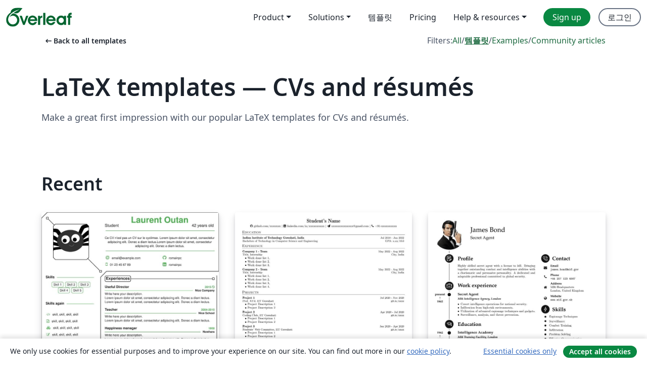

--- FILE ---
content_type: text/html; charset=utf-8
request_url: https://ko.overleaf.com/latex/templates/tagged/cv/page/14
body_size: 14312
content:
<!DOCTYPE html><html lang="ko"><head><title translate="no">Templates - Journals, CVs, Presentations, Reports and More - Overleaf, 온라인 LaTex 편집기</title><meta name="twitter:title" content="Templates - Journals, CVs, Presentations, Reports and More"><meta name="og:title" content="Templates - Journals, CVs, Presentations, Reports and More"><meta name="description" content="Produce beautiful documents starting from our gallery of LaTeX templates for journals, conferences, theses, reports, CVs and much more."><meta itemprop="description" content="Produce beautiful documents starting from our gallery of LaTeX templates for journals, conferences, theses, reports, CVs and much more."><meta itemprop="image" content="https://cdn.overleaf.com/img/ol-brand/overleaf_og_logo.png"><meta name="image" content="https://cdn.overleaf.com/img/ol-brand/overleaf_og_logo.png"><meta itemprop="name" content="Overleaf, the Online LaTeX Editor"><meta name="twitter:card" content="summary"><meta name="twitter:site" content="@overleaf"><meta name="twitter:description" content="사용하기 쉬운 온라인 LaTex 편집기. 설치 필요없음. 실시간 협업. 버전 관리. 수백 개의 LaTex 템플릿. 그리고 그 이상."><meta name="twitter:image" content="https://cdn.overleaf.com/img/ol-brand/overleaf_og_logo.png"><meta property="fb:app_id" content="400474170024644"><meta property="og:description" content="사용하기 쉬운 온라인 LaTex 편집기. 설치 필요없음. 실시간 협업. 버전 관리. 수백 개의 LaTex 템플릿. 그리고 그 이상."><meta property="og:image" content="https://cdn.overleaf.com/img/ol-brand/overleaf_og_logo.png"><meta property="og:type" content="website"><meta name="viewport" content="width=device-width, initial-scale=1.0, user-scalable=yes"><link rel="icon" sizes="32x32" href="https://cdn.overleaf.com/favicon-32x32.png"><link rel="icon" sizes="16x16" href="https://cdn.overleaf.com/favicon-16x16.png"><link rel="icon" href="https://cdn.overleaf.com/favicon.svg" type="image/svg+xml"><link rel="apple-touch-icon" href="https://cdn.overleaf.com/apple-touch-icon.png"><link rel="mask-icon" href="https://cdn.overleaf.com/mask-favicon.svg" color="#046530"><link rel="canonical" href="https://ko.overleaf.com/latex/templates/tagged/cv/page/14"><link rel="manifest" href="https://cdn.overleaf.com/web.sitemanifest"><link rel="stylesheet" href="https://cdn.overleaf.com/stylesheets/main-style-209217d091becd28dd46.css" id="main-stylesheet"><link rel="alternate" href="https://www.overleaf.com/latex/templates/tagged/cv/page/14" hreflang="en"><link rel="alternate" href="https://cs.overleaf.com/latex/templates/tagged/cv/page/14" hreflang="cs"><link rel="alternate" href="https://es.overleaf.com/latex/templates/tagged/cv/page/14" hreflang="es"><link rel="alternate" href="https://pt.overleaf.com/latex/templates/tagged/cv/page/14" hreflang="pt"><link rel="alternate" href="https://fr.overleaf.com/latex/templates/tagged/cv/page/14" hreflang="fr"><link rel="alternate" href="https://de.overleaf.com/latex/templates/tagged/cv/page/14" hreflang="de"><link rel="alternate" href="https://sv.overleaf.com/latex/templates/tagged/cv/page/14" hreflang="sv"><link rel="alternate" href="https://tr.overleaf.com/latex/templates/tagged/cv/page/14" hreflang="tr"><link rel="alternate" href="https://it.overleaf.com/latex/templates/tagged/cv/page/14" hreflang="it"><link rel="alternate" href="https://cn.overleaf.com/latex/templates/tagged/cv/page/14" hreflang="zh-CN"><link rel="alternate" href="https://no.overleaf.com/latex/templates/tagged/cv/page/14" hreflang="no"><link rel="alternate" href="https://ru.overleaf.com/latex/templates/tagged/cv/page/14" hreflang="ru"><link rel="alternate" href="https://da.overleaf.com/latex/templates/tagged/cv/page/14" hreflang="da"><link rel="alternate" href="https://ko.overleaf.com/latex/templates/tagged/cv/page/14" hreflang="ko"><link rel="alternate" href="https://ja.overleaf.com/latex/templates/tagged/cv/page/14" hreflang="ja"><link rel="preload" href="https://cdn.overleaf.com/js/ko-json-f5bb0c1157e92017870a.js" as="script" nonce="R4oRwO68QgbDACjcPnL1EQ=="><script type="text/javascript" nonce="R4oRwO68QgbDACjcPnL1EQ==" id="ga-loader" data-ga-token="UA-112092690-1" data-ga-token-v4="G-RV4YBCCCWJ" data-cookie-domain=".overleaf.com" data-session-analytics-id="8ffa796f-ddaa-4d68-b24b-c0b83f6e3267">var gaSettings = document.querySelector('#ga-loader').dataset;
var gaid = gaSettings.gaTokenV4;
var gaToken = gaSettings.gaToken;
var cookieDomain = gaSettings.cookieDomain;
var sessionAnalyticsId = gaSettings.sessionAnalyticsId;
if(gaid) {
    var additionalGaConfig = sessionAnalyticsId ? { 'user_id': sessionAnalyticsId } : {};
    window.dataLayer = window.dataLayer || [];
    function gtag(){
        dataLayer.push(arguments);
    }
    gtag('js', new Date());
    gtag('config', gaid, { 'anonymize_ip': true, ...additionalGaConfig });
}
if (gaToken) {
    window.ga = window.ga || function () {
        (window.ga.q = window.ga.q || []).push(arguments);
    }, window.ga.l = 1 * new Date();
}
var loadGA = window.olLoadGA = function() {
    if (gaid) {
        var s = document.createElement('script');
        s.setAttribute('async', 'async');
        s.setAttribute('src', 'https://www.googletagmanager.com/gtag/js?id=' + gaid);
        document.querySelector('head').append(s);
    } 
    if (gaToken) {
        (function(i,s,o,g,r,a,m){i['GoogleAnalyticsObject']=r;i[r]=i[r]||function(){
        (i[r].q=i[r].q||[]).push(arguments)},i[r].l=1*new Date();a=s.createElement(o),
        m=s.getElementsByTagName(o)[0];a.async=1;a.src=g;m.parentNode.insertBefore(a,m)
        })(window,document,'script','//www.google-analytics.com/analytics.js','ga');
        ga('create', gaToken, cookieDomain.replace(/^\./, ""));
        ga('set', 'anonymizeIp', true);
        if (sessionAnalyticsId) {
            ga('set', 'userId', sessionAnalyticsId);
        }
        ga('send', 'pageview');
    }
};
// Check if consent given (features/cookie-banner)
var oaCookie = document.cookie.split('; ').find(function(cookie) {
    return cookie.startsWith('oa=');
});
if(oaCookie) {
    var oaCookieValue = oaCookie.split('=')[1];
    if(oaCookieValue === '1') {
        loadGA();
    }
}
</script><meta name="ol-csrfToken" content="j5xEpNpn-0t0eEcQJjG9TaSXaRfz6xNaU1gs"><meta name="ol-baseAssetPath" content="https://cdn.overleaf.com/"><meta name="ol-mathJaxPath" content="/js/libs/mathjax-3.2.2/es5/tex-svg-full.js"><meta name="ol-dictionariesRoot" content="/js/dictionaries/0.0.3/"><meta name="ol-usersEmail" content=""><meta name="ol-ab" data-type="json" content="{}"><meta name="ol-user_id"><meta name="ol-i18n" data-type="json" content="{&quot;currentLangCode&quot;:&quot;ko&quot;}"><meta name="ol-ExposedSettings" data-type="json" content="{&quot;isOverleaf&quot;:true,&quot;appName&quot;:&quot;Overleaf&quot;,&quot;adminEmail&quot;:&quot;support@overleaf.com&quot;,&quot;dropboxAppName&quot;:&quot;Overleaf&quot;,&quot;ieeeBrandId&quot;:15,&quot;hasAffiliationsFeature&quot;:true,&quot;hasSamlFeature&quot;:true,&quot;samlInitPath&quot;:&quot;/saml/ukamf/init&quot;,&quot;hasLinkUrlFeature&quot;:true,&quot;hasLinkedProjectFileFeature&quot;:true,&quot;hasLinkedProjectOutputFileFeature&quot;:true,&quot;siteUrl&quot;:&quot;https://www.overleaf.com&quot;,&quot;emailConfirmationDisabled&quot;:false,&quot;maxEntitiesPerProject&quot;:2000,&quot;maxUploadSize&quot;:52428800,&quot;projectUploadTimeout&quot;:120000,&quot;recaptchaSiteKey&quot;:&quot;6LebiTwUAAAAAMuPyjA4pDA4jxPxPe2K9_ndL74Q&quot;,&quot;recaptchaDisabled&quot;:{&quot;invite&quot;:true,&quot;login&quot;:false,&quot;passwordReset&quot;:false,&quot;register&quot;:false,&quot;addEmail&quot;:false},&quot;textExtensions&quot;:[&quot;tex&quot;,&quot;latex&quot;,&quot;sty&quot;,&quot;cls&quot;,&quot;bst&quot;,&quot;bib&quot;,&quot;bibtex&quot;,&quot;txt&quot;,&quot;tikz&quot;,&quot;mtx&quot;,&quot;rtex&quot;,&quot;md&quot;,&quot;asy&quot;,&quot;lbx&quot;,&quot;bbx&quot;,&quot;cbx&quot;,&quot;m&quot;,&quot;lco&quot;,&quot;dtx&quot;,&quot;ins&quot;,&quot;ist&quot;,&quot;def&quot;,&quot;clo&quot;,&quot;ldf&quot;,&quot;rmd&quot;,&quot;lua&quot;,&quot;gv&quot;,&quot;mf&quot;,&quot;yml&quot;,&quot;yaml&quot;,&quot;lhs&quot;,&quot;mk&quot;,&quot;xmpdata&quot;,&quot;cfg&quot;,&quot;rnw&quot;,&quot;ltx&quot;,&quot;inc&quot;],&quot;editableFilenames&quot;:[&quot;latexmkrc&quot;,&quot;.latexmkrc&quot;,&quot;makefile&quot;,&quot;gnumakefile&quot;],&quot;validRootDocExtensions&quot;:[&quot;tex&quot;,&quot;Rtex&quot;,&quot;ltx&quot;,&quot;Rnw&quot;],&quot;fileIgnorePattern&quot;:&quot;**/{{__MACOSX,.git,.texpadtmp,.R}{,/**},.!(latexmkrc),*.{dvi,aux,log,toc,out,pdfsync,synctex,synctex(busy),fdb_latexmk,fls,nlo,ind,glo,gls,glg,bbl,blg,doc,docx,gz,swp}}&quot;,&quot;sentryAllowedOriginRegex&quot;:&quot;^(https://[a-z]+\\\\.overleaf.com|https://cdn.overleaf.com|https://compiles.overleafusercontent.com)/&quot;,&quot;sentryDsn&quot;:&quot;https://4f0989f11cb54142a5c3d98b421b930a@app.getsentry.com/34706&quot;,&quot;sentryEnvironment&quot;:&quot;production&quot;,&quot;sentryRelease&quot;:&quot;b77e09b2bb508951b68ae3a00b95146e6898bac5&quot;,&quot;hotjarId&quot;:&quot;5148484&quot;,&quot;hotjarVersion&quot;:&quot;6&quot;,&quot;enableSubscriptions&quot;:true,&quot;gaToken&quot;:&quot;UA-112092690-1&quot;,&quot;gaTokenV4&quot;:&quot;G-RV4YBCCCWJ&quot;,&quot;propensityId&quot;:&quot;propensity-001384&quot;,&quot;cookieDomain&quot;:&quot;.overleaf.com&quot;,&quot;templateLinks&quot;:[{&quot;name&quot;:&quot;Journal articles&quot;,&quot;url&quot;:&quot;/gallery/tagged/academic-journal&quot;,&quot;trackingKey&quot;:&quot;academic-journal&quot;},{&quot;name&quot;:&quot;Books&quot;,&quot;url&quot;:&quot;/gallery/tagged/book&quot;,&quot;trackingKey&quot;:&quot;book&quot;},{&quot;name&quot;:&quot;Formal letters&quot;,&quot;url&quot;:&quot;/gallery/tagged/formal-letter&quot;,&quot;trackingKey&quot;:&quot;formal-letter&quot;},{&quot;name&quot;:&quot;Assignments&quot;,&quot;url&quot;:&quot;/gallery/tagged/homework&quot;,&quot;trackingKey&quot;:&quot;homework-assignment&quot;},{&quot;name&quot;:&quot;Posters&quot;,&quot;url&quot;:&quot;/gallery/tagged/poster&quot;,&quot;trackingKey&quot;:&quot;poster&quot;},{&quot;name&quot;:&quot;Presentations&quot;,&quot;url&quot;:&quot;/gallery/tagged/presentation&quot;,&quot;trackingKey&quot;:&quot;presentation&quot;},{&quot;name&quot;:&quot;Reports&quot;,&quot;url&quot;:&quot;/gallery/tagged/report&quot;,&quot;trackingKey&quot;:&quot;lab-report&quot;},{&quot;name&quot;:&quot;CVs and résumés&quot;,&quot;url&quot;:&quot;/gallery/tagged/cv&quot;,&quot;trackingKey&quot;:&quot;cv&quot;},{&quot;name&quot;:&quot;Theses&quot;,&quot;url&quot;:&quot;/gallery/tagged/thesis&quot;,&quot;trackingKey&quot;:&quot;thesis&quot;},{&quot;name&quot;:&quot;view_all&quot;,&quot;url&quot;:&quot;/latex/templates&quot;,&quot;trackingKey&quot;:&quot;view-all&quot;}],&quot;labsEnabled&quot;:true,&quot;wikiEnabled&quot;:true,&quot;templatesEnabled&quot;:true,&quot;cioWriteKey&quot;:&quot;2530db5896ec00db632a&quot;,&quot;cioSiteId&quot;:&quot;6420c27bb72163938e7d&quot;,&quot;linkedInInsightsPartnerId&quot;:&quot;7472905&quot;}"><meta name="ol-splitTestVariants" data-type="json" content="{&quot;hotjar-marketing&quot;:&quot;default&quot;}"><meta name="ol-splitTestInfo" data-type="json" content="{&quot;hotjar-marketing&quot;:{&quot;phase&quot;:&quot;release&quot;,&quot;badgeInfo&quot;:{&quot;tooltipText&quot;:&quot;&quot;,&quot;url&quot;:&quot;&quot;}}}"><meta name="ol-algolia" data-type="json" content="{&quot;appId&quot;:&quot;SK53GL4JLY&quot;,&quot;apiKey&quot;:&quot;9ac63d917afab223adbd2cd09ad0eb17&quot;,&quot;indexes&quot;:{&quot;wiki&quot;:&quot;learn-wiki&quot;,&quot;gallery&quot;:&quot;gallery-production&quot;}}"><meta name="ol-isManagedAccount" data-type="boolean"><meta name="ol-shouldLoadHotjar" data-type="boolean"><meta name="ol-galleryTagName" data-type="string" content="cv"></head><body class="website-redesign" data-theme="default"><a class="skip-to-content" href="#main-content">Skip to content</a><nav class="navbar navbar-default navbar-main navbar-expand-lg website-redesign-navbar" aria-label="Primary"><div class="container-fluid navbar-container"><div class="navbar-header"><a class="navbar-brand" href="/" aria-label="Overleaf"><div class="navbar-logo"></div></a></div><button class="navbar-toggler collapsed" id="navbar-toggle-btn" type="button" data-bs-toggle="collapse" data-bs-target="#navbar-main-collapse" aria-controls="navbar-main-collapse" aria-expanded="false" aria-label="Toggle 네비게이션"><span class="material-symbols" aria-hidden="true" translate="no">menu</span></button><div class="navbar-collapse collapse" id="navbar-main-collapse"><ul class="nav navbar-nav navbar-right ms-auto" role="menubar"><!-- loop over header_extras--><li class="dropdown subdued" role="none"><button class="dropdown-toggle" aria-haspopup="true" aria-expanded="false" data-bs-toggle="dropdown" role="menuitem" event-tracking="menu-expand" event-tracking-mb="true" event-tracking-trigger="click" event-segmentation="{&quot;item&quot;:&quot;product&quot;,&quot;location&quot;:&quot;top-menu&quot;}">Product</button><ul class="dropdown-menu dropdown-menu-end" role="menu"><li role="none"><a class="dropdown-item" role="menuitem" href="/about/features-overview" event-tracking="menu-click" event-tracking-mb="true" event-tracking-trigger="click" event-segmentation='{"item":"premium-features","location":"top-menu"}'>기능</a></li><li role="none"><a class="dropdown-item" role="menuitem" href="/about/ai-features" event-tracking="menu-click" event-tracking-mb="true" event-tracking-trigger="click" event-segmentation='{"item":"ai-features","location":"top-menu"}'>AI</a></li></ul></li><li class="dropdown subdued" role="none"><button class="dropdown-toggle" aria-haspopup="true" aria-expanded="false" data-bs-toggle="dropdown" role="menuitem" event-tracking="menu-expand" event-tracking-mb="true" event-tracking-trigger="click" event-segmentation="{&quot;item&quot;:&quot;solutions&quot;,&quot;location&quot;:&quot;top-menu&quot;}">Solutions</button><ul class="dropdown-menu dropdown-menu-end" role="menu"><li role="none"><a class="dropdown-item" role="menuitem" href="/for/enterprises" event-tracking="menu-click" event-tracking-mb="true" event-tracking-trigger="click" event-segmentation='{"item":"enterprises","location":"top-menu"}'>For business</a></li><li role="none"><a class="dropdown-item" role="menuitem" href="/for/universities" event-tracking="menu-click" event-tracking-mb="true" event-tracking-trigger="click" event-segmentation='{"item":"universities","location":"top-menu"}'>For universities</a></li><li role="none"><a class="dropdown-item" role="menuitem" href="/for/government" event-tracking="menu-click" event-tracking-mb="true" event-tracking-trigger="click" event-segmentation='{"item":"government","location":"top-menu"}'>For government</a></li><li role="none"><a class="dropdown-item" role="menuitem" href="/for/publishers" event-tracking="menu-click" event-tracking-mb="true" event-tracking-trigger="click" event-segmentation='{"item":"publishers","location":"top-menu"}'>For publishers</a></li><li role="none"><a class="dropdown-item" role="menuitem" href="/about/customer-stories" event-tracking="menu-click" event-tracking-mb="true" event-tracking-trigger="click" event-segmentation='{"item":"customer-stories","location":"top-menu"}'>Customer stories</a></li></ul></li><li class="subdued" role="none"><a class="nav-link subdued" role="menuitem" href="/latex/templates" event-tracking="menu-click" event-tracking-mb="true" event-tracking-trigger="click" event-segmentation='{"item":"templates","location":"top-menu"}'>템플릿</a></li><li class="subdued" role="none"><a class="nav-link subdued" role="menuitem" href="/user/subscription/plans" event-tracking="menu-click" event-tracking-mb="true" event-tracking-trigger="click" event-segmentation='{"item":"pricing","location":"top-menu"}'>Pricing</a></li><li class="dropdown subdued nav-item-help" role="none"><button class="dropdown-toggle" aria-haspopup="true" aria-expanded="false" data-bs-toggle="dropdown" role="menuitem" event-tracking="menu-expand" event-tracking-mb="true" event-tracking-trigger="click" event-segmentation="{&quot;item&quot;:&quot;help-and-resources&quot;,&quot;location&quot;:&quot;top-menu&quot;}">Help & resources</button><ul class="dropdown-menu dropdown-menu-end" role="menu"><li role="none"><a class="dropdown-item" role="menuitem" href="/learn" event-tracking="menu-click" event-tracking-mb="true" event-tracking-trigger="click" event-segmentation='{"item":"learn","location":"top-menu"}'>참고 문서</a></li><li role="none"><a class="dropdown-item" role="menuitem" href="/for/community/resources" event-tracking="menu-click" event-tracking-mb="true" event-tracking-trigger="click" event-segmentation='{"item":"help-guides","location":"top-menu"}'>Help guides</a></li><li role="none"><a class="dropdown-item" role="menuitem" href="/about/why-latex" event-tracking="menu-click" event-tracking-mb="true" event-tracking-trigger="click" event-segmentation='{"item":"why-latex","location":"top-menu"}'>Why LaTeX?</a></li><li role="none"><a class="dropdown-item" role="menuitem" href="/blog" event-tracking="menu-click" event-tracking-mb="true" event-tracking-trigger="click" event-segmentation='{"item":"blog","location":"top-menu"}'>블로그</a></li><li role="none"><a class="dropdown-item" role="menuitem" data-ol-open-contact-form-modal="contact-us" data-bs-target="#contactUsModal" href data-bs-toggle="modal" event-tracking="menu-click" event-tracking-mb="true" event-tracking-trigger="click" event-segmentation='{"item":"contact","location":"top-menu"}'><span>문의하기</span></a></li></ul></li><!-- logged out--><!-- register link--><li class="primary" role="none"><a class="nav-link" role="menuitem" href="/register" event-tracking="menu-click" event-tracking-action="clicked" event-tracking-trigger="click" event-tracking-mb="true" event-segmentation='{"page":"/latex/templates/tagged/cv/page/14","item":"register","location":"top-menu"}'>Sign up</a></li><!-- login link--><li role="none"><a class="nav-link" role="menuitem" href="/login" event-tracking="menu-click" event-tracking-action="clicked" event-tracking-trigger="click" event-tracking-mb="true" event-segmentation='{"page":"/latex/templates/tagged/cv/page/14","item":"login","location":"top-menu"}'>로그인</a></li><!-- projects link and account menu--></ul></div></div></nav><main class="gallery gallery-tagged content content-page" id="main-content"><div class="container"><div class="tagged-header-container"><div class="row"><div class="col-xl-6 col-lg-5"><a class="previous-page-link" href="/latex/templates"><span class="material-symbols material-symbols-rounded" aria-hidden="true" translate="no">arrow_left_alt</span>Back to all templates</a></div><div class="col-xl-6 col-lg-7"><div class="gallery-filters"><span>Filters:</span><a href="/gallery/tagged/cv">All</a><span aria-hidden="true">/</span><a class="active" href="/latex/templates/tagged/cv">템플릿</a><span aria-hidden="true">/</span><a href="/latex/examples/tagged/cv">Examples</a><span aria-hidden="true">/</span><a href="/articles/tagged/cv">Community articles</a></div></div><div class="col-md-12"><h1 class="gallery-title">LaTeX templates — CVs and résumés</h1></div></div><div class="row"><div class="col-lg-8"><p class="gallery-summary">Make a great first impression with our popular LaTeX templates for CVs and résumés.</p></div></div></div><div class="row recent-docs"><div class="col-md-12"><h2>Recent</h2></div></div><div class="row gallery-container"><div class="gallery-thumbnail col-12 col-md-6 col-lg-4"><a href="/latex/templates/printable-spider-cv/mqqnfrgdhnmp" event-tracking-mb="true" event-tracking="gallery-list-item-click" event-tracking-trigger="click" event-segmentation="{&quot;template&quot;:&quot;/latex/templates/printable-spider-cv/mqqnfrgdhnmp&quot;,&quot;featuredList&quot;:false,&quot;urlSlug&quot;:&quot;printable-spider-cv&quot;,&quot;type&quot;:&quot;template&quot;}"><div class="thumbnail"><img src="https://writelatex.s3.amazonaws.com/published_ver/26121.jpeg?X-Amz-Expires=14400&amp;X-Amz-Date=20260120T073831Z&amp;X-Amz-Algorithm=AWS4-HMAC-SHA256&amp;X-Amz-Credential=AKIAWJBOALPNFPV7PVH5/20260120/us-east-1/s3/aws4_request&amp;X-Amz-SignedHeaders=host&amp;X-Amz-Signature=68d8e91715128b63bd80a0abef3b0e20f3e89db042fe3abb54c6e6f58692b047" alt="Printable Spider CV"></div><span class="gallery-list-item-title"><span class="caption-title">Printable Spider CV</span><span class="badge-container"></span></span></a><div class="caption"><p class="caption-description">LaTex class template for CV/resume. Called Spider CV because of the spider graph, which I did not find already existing on the internet.
This version without colored areas is printable.</p><div class="author-name"><div>RomainPC</div></div></div></div><div class="gallery-thumbnail col-12 col-md-6 col-lg-4"><a href="/latex/templates/off-campus-template/ygwmktvmvhjm" event-tracking-mb="true" event-tracking="gallery-list-item-click" event-tracking-trigger="click" event-segmentation="{&quot;template&quot;:&quot;/latex/templates/off-campus-template/ygwmktvmvhjm&quot;,&quot;featuredList&quot;:false,&quot;urlSlug&quot;:&quot;off-campus-template&quot;,&quot;type&quot;:&quot;template&quot;}"><div class="thumbnail"><img src="https://writelatex.s3.amazonaws.com/published_ver/24489.jpeg?X-Amz-Expires=14400&amp;X-Amz-Date=20260120T073831Z&amp;X-Amz-Algorithm=AWS4-HMAC-SHA256&amp;X-Amz-Credential=AKIAWJBOALPNFPV7PVH5/20260120/us-east-1/s3/aws4_request&amp;X-Amz-SignedHeaders=host&amp;X-Amz-Signature=d554e5b2569187c05d8973d549f303059f6dd344df39937914f5503aabe9d803" alt="Off_campus_template"></div><span class="gallery-list-item-title"><span class="caption-title">Off_campus_template</span><span class="badge-container"></span></span></a><div class="caption"><p class="caption-description">Off Campus Resume template for college students.</p><div class="author-name"><div>Tejas Khairnar</div></div></div></div><div class="gallery-thumbnail col-12 col-md-6 col-lg-4"><a href="/latex/templates/bubblecv/bcynnjktwqsx" event-tracking-mb="true" event-tracking="gallery-list-item-click" event-tracking-trigger="click" event-segmentation="{&quot;template&quot;:&quot;/latex/templates/bubblecv/bcynnjktwqsx&quot;,&quot;featuredList&quot;:false,&quot;urlSlug&quot;:&quot;bubblecv&quot;,&quot;type&quot;:&quot;template&quot;}"><div class="thumbnail"><img src="https://writelatex.s3.amazonaws.com/published_ver/36955.jpeg?X-Amz-Expires=14400&amp;X-Amz-Date=20260120T073831Z&amp;X-Amz-Algorithm=AWS4-HMAC-SHA256&amp;X-Amz-Credential=AKIAWJBOALPNFPV7PVH5/20260120/us-east-1/s3/aws4_request&amp;X-Amz-SignedHeaders=host&amp;X-Amz-Signature=79df7a91b2b811c1ce106492d36c2b21282bb2c95884b7e9a75cf6bce44de3da" alt="BubbleCV"></div><span class="gallery-list-item-title"><span class="caption-title">BubbleCV</span><span class="badge-container"></span></span></a><div class="caption"><p class="caption-description">This is a professional CV template inspired by the legendary secret agent James Bond. BubbleCV is designed to effectively showcase your skills, work experience, education, and contact information in a sleek and impactful manner.
Feel free to explore and make use of the BubbleCV Template to create a standout CV that captures the attention of potential employers or clients.
The GitHub repository is available at this link.</p><div class="author-name"><div>Mateusz Baran</div></div></div></div><div class="gallery-thumbnail col-12 col-md-6 col-lg-4"><a href="/latex/templates/simple-short-cv/pfrrhrjjpzhv" event-tracking-mb="true" event-tracking="gallery-list-item-click" event-tracking-trigger="click" event-segmentation="{&quot;template&quot;:&quot;/latex/templates/simple-short-cv/pfrrhrjjpzhv&quot;,&quot;featuredList&quot;:false,&quot;urlSlug&quot;:&quot;simple-short-cv&quot;,&quot;type&quot;:&quot;template&quot;}"><div class="thumbnail"><img src="https://writelatex.s3.amazonaws.com/published_ver/8200.jpeg?X-Amz-Expires=14400&amp;X-Amz-Date=20260120T073831Z&amp;X-Amz-Algorithm=AWS4-HMAC-SHA256&amp;X-Amz-Credential=AKIAWJBOALPNFPV7PVH5/20260120/us-east-1/s3/aws4_request&amp;X-Amz-SignedHeaders=host&amp;X-Amz-Signature=59b317f0d86ac3f94274546b07f894b61b60fe90d896e99238f3c2f788858f9c" alt="Simple short CV "></div><span class="gallery-list-item-title"><span class="caption-title">Simple short CV </span><span class="badge-container"></span></span></a><div class="caption"><p class="caption-description">A simple and short CV template for proposals
Author: Martin Hoelzer
Important note:
This template needs to be compiled with XeLaTeX.
The main document font is called Fontin and can be downloaded for free
from here: http://www.exljbris.com/fontin.html</p><div class="author-name"><div>Martin Hölzer</div></div></div></div><div class="gallery-thumbnail col-12 col-md-6 col-lg-4"><a href="/latex/templates/spider-cv/ktwbxjprcbbr" event-tracking-mb="true" event-tracking="gallery-list-item-click" event-tracking-trigger="click" event-segmentation="{&quot;template&quot;:&quot;/latex/templates/spider-cv/ktwbxjprcbbr&quot;,&quot;featuredList&quot;:false,&quot;urlSlug&quot;:&quot;spider-cv&quot;,&quot;type&quot;:&quot;template&quot;}"><div class="thumbnail"><img src="https://writelatex.s3.amazonaws.com/published_ver/23430.jpeg?X-Amz-Expires=14400&amp;X-Amz-Date=20260120T073831Z&amp;X-Amz-Algorithm=AWS4-HMAC-SHA256&amp;X-Amz-Credential=AKIAWJBOALPNFPV7PVH5/20260120/us-east-1/s3/aws4_request&amp;X-Amz-SignedHeaders=host&amp;X-Amz-Signature=79b767c97c32c8b08e0aac0d5ff82de26b6d6b044ba4331cd3bb441e3551d7af" alt="Spider CV"></div><span class="gallery-list-item-title"><span class="caption-title">Spider CV</span><span class="badge-container"></span></span></a><div class="caption"><p class="caption-description">LaTex class template for CV/resume. Called Spider CV because of the spider graph, which I did not find already existing on the internet.</p><div class="author-name"><div>RomainPC</div></div></div></div><div class="gallery-thumbnail col-12 col-md-6 col-lg-4"><a href="/latex/templates/jan-kusters-row-layout-cv/pdjxrdkpddzq" event-tracking-mb="true" event-tracking="gallery-list-item-click" event-tracking-trigger="click" event-segmentation="{&quot;template&quot;:&quot;/latex/templates/jan-kusters-row-layout-cv/pdjxrdkpddzq&quot;,&quot;featuredList&quot;:false,&quot;urlSlug&quot;:&quot;jan-kusters-row-layout-cv&quot;,&quot;type&quot;:&quot;template&quot;}"><div class="thumbnail"><img src="https://writelatex.s3.amazonaws.com/published_ver/11896.jpeg?X-Amz-Expires=14400&amp;X-Amz-Date=20260120T073831Z&amp;X-Amz-Algorithm=AWS4-HMAC-SHA256&amp;X-Amz-Credential=AKIAWJBOALPNFPV7PVH5/20260120/us-east-1/s3/aws4_request&amp;X-Amz-SignedHeaders=host&amp;X-Amz-Signature=5c2cfbf139beed779cc1ab0b661b0cf688a1900a848d594855139096b41e2e95" alt="Jan Küster's Row layout CV"></div><span class="gallery-list-item-title"><span class="caption-title">Jan Küster's Row layout CV</span><span class="badge-container"></span></span></a><div class="caption"><p class="caption-description">A one-sided CV template in a row layout. The heights and background colors of the rows can be customized to create a featured-content-like layout. Taken from https://github.com/jankapunkt/latexcv.</p><div class="author-name"><div>Jan Küster</div></div></div></div><div class="gallery-thumbnail col-12 col-md-6 col-lg-4"><a href="/latex/templates/resume-template-cjk-support/yvmsdbdwmyhc" event-tracking-mb="true" event-tracking="gallery-list-item-click" event-tracking-trigger="click" event-segmentation="{&quot;template&quot;:&quot;/latex/templates/resume-template-cjk-support/yvmsdbdwmyhc&quot;,&quot;featuredList&quot;:false,&quot;urlSlug&quot;:&quot;resume-template-cjk-support&quot;,&quot;type&quot;:&quot;template&quot;}"><div class="thumbnail"><img src="https://writelatex.s3.amazonaws.com/published_ver/22973.jpeg?X-Amz-Expires=14400&amp;X-Amz-Date=20260120T073831Z&amp;X-Amz-Algorithm=AWS4-HMAC-SHA256&amp;X-Amz-Credential=AKIAWJBOALPNFPV7PVH5/20260120/us-east-1/s3/aws4_request&amp;X-Amz-SignedHeaders=host&amp;X-Amz-Signature=fa40b9f8f30158fd7a27d76a156f1535731e518146eb948eebb9bfc81da6e1cc" alt="resume template (CJK support)"></div><span class="gallery-list-item-title"><span class="caption-title">resume template (CJK support)</span><span class="badge-container"></span></span></a><div class="caption"><p class="caption-description">A simple resume/CV template with CJK (Chinese Japanese Korean character) support for academics, translators, programmers, and for general use.

I forked Timmy Chan's template (https://www.overleaf.com/latex/templates/data-science-tech-resume-template/zcdmpfxrzjhv) and made aesthetic, section, and CJK modifications. I submit this to the gallery with TC's permission.</p><div class="author-name"><div>gobborg, timmy chan</div></div></div></div><div class="gallery-thumbnail col-12 col-md-6 col-lg-4"><a href="/latex/templates/simple-cv/dwhjbyjdkcch" event-tracking-mb="true" event-tracking="gallery-list-item-click" event-tracking-trigger="click" event-segmentation="{&quot;template&quot;:&quot;/latex/templates/simple-cv/dwhjbyjdkcch&quot;,&quot;featuredList&quot;:false,&quot;urlSlug&quot;:&quot;simple-cv&quot;,&quot;type&quot;:&quot;template&quot;}"><div class="thumbnail"><img src="https://writelatex.s3.amazonaws.com/published_ver/22366.jpeg?X-Amz-Expires=14400&amp;X-Amz-Date=20260120T073831Z&amp;X-Amz-Algorithm=AWS4-HMAC-SHA256&amp;X-Amz-Credential=AKIAWJBOALPNFPV7PVH5/20260120/us-east-1/s3/aws4_request&amp;X-Amz-SignedHeaders=host&amp;X-Amz-Signature=556d62164244a6fc092174b93ed22672b4a4606e15a4b7cd1b93261c5ee9225a" alt="Simple-CV"></div><span class="gallery-list-item-title"><span class="caption-title">Simple-CV</span><span class="badge-container"></span></span></a><div class="caption"><p class="caption-description">A simple, asymmetric two-column CV. 

A narrow column in the left for the key points and photo, and a larger column in the right for the experience.</p><div class="author-name"><div>Sofia JIJON</div></div></div></div><div class="gallery-thumbnail col-12 col-md-6 col-lg-4"><a href="/latex/templates/plushcv/jybpnsftmdkf" event-tracking-mb="true" event-tracking="gallery-list-item-click" event-tracking-trigger="click" event-segmentation="{&quot;template&quot;:&quot;/latex/templates/plushcv/jybpnsftmdkf&quot;,&quot;featuredList&quot;:false,&quot;urlSlug&quot;:&quot;plushcv&quot;,&quot;type&quot;:&quot;template&quot;}"><div class="thumbnail"><img src="https://writelatex.s3.amazonaws.com/published_ver/22303.jpeg?X-Amz-Expires=14400&amp;X-Amz-Date=20260120T073831Z&amp;X-Amz-Algorithm=AWS4-HMAC-SHA256&amp;X-Amz-Credential=AKIAWJBOALPNFPV7PVH5/20260120/us-east-1/s3/aws4_request&amp;X-Amz-SignedHeaders=host&amp;X-Amz-Signature=f0ac8efc8081bf908752dc9df611680de4b33869e118f80effb5921d984a8320" alt="PlushCV"></div><span class="gallery-list-item-title"><span class="caption-title">PlushCV</span><span class="badge-container"></span></span></a><div class="caption"><p class="caption-description">A  pretty one-page, two-column resume template in LaTeX, catering to software developers. Has various font options that are easily configurable.</p><div class="author-name"><div>Shubham Mazumder</div></div></div></div></div><nav role="navigation" aria-label="Pagination Navigation"><ul class="pagination"><li><a aria-label="Go to first page" href="/latex/templates/tagged/cv"><span aria-hidden="true">&lt;&lt;</span>
First</a></li><li><a aria-label="Go to previous page" href="/latex/templates/tagged/cv/page/13" rel="prev"><span aria-hidden="true">&lt;</span>
Prev</a></li><li aria-hidden="true"><span>…</span></li><li><a aria-label="Go to page 10" href="/latex/templates/tagged/cv/page/10">10</a></li><li><a aria-label="Go to page 11" href="/latex/templates/tagged/cv/page/11">11</a></li><li><a aria-label="Go to page 12" href="/latex/templates/tagged/cv/page/12">12</a></li><li><a aria-label="Go to page 13" href="/latex/templates/tagged/cv/page/13">13</a></li><li class="active"><span aria-label="Current Page, Page 14" aria-current="true">14</span></li><li><a aria-label="Go to page 15" href="/latex/templates/tagged/cv/page/15">15</a></li><li><a aria-label="Go to page 16" href="/latex/templates/tagged/cv/page/16">16</a></li><li><a aria-label="Go to page 17" href="/latex/templates/tagged/cv/page/17">17</a></li><li><a aria-label="Go to page 18" href="/latex/templates/tagged/cv/page/18">18</a></li><li class="ellipses" aria-hidden="true"><span>…</span></li><li><a aria-label="Go to next page" href="/latex/templates/tagged/cv/page/15" rel="next">Next
<span aria-hidden="true">&gt;</span></a></li><li><a aria-label="Go to last page" href="/latex/templates/tagged/cv/page/36">Last
<span aria-hidden="true">&gt;&gt;</span></a></li></ul></nav><div class="row related-tags-header"><div class="col"><h2>Related Tags</h2></div></div><div class="row"><div class="col"><ul class="related-tags badge-link-list" id="related-tags"><li><a class="badge-link badge-link-light col-auto" href="/latex/templates/tagged/international-languages"><span class="badge text-dark bg-light"><span class="badge-content" data-bs-title="International Languages" data-badge-tooltip data-bs-placement="bottom">International Languages</span></span></a></li><li><a class="badge-link badge-link-light col-auto" href="/latex/templates/tagged/math"><span class="badge text-dark bg-light"><span class="badge-content" data-bs-title="Math" data-badge-tooltip data-bs-placement="bottom">Math</span></span></a></li><li><a class="badge-link badge-link-light col-auto" href="/latex/templates/tagged/references"><span class="badge text-dark bg-light"><span class="badge-content" data-bs-title="References" data-badge-tooltip data-bs-placement="bottom">References</span></span></a></li><li><a class="badge-link badge-link-light col-auto" href="/latex/templates/tagged/university"><span class="badge text-dark bg-light"><span class="badge-content" data-bs-title="University" data-badge-tooltip data-bs-placement="bottom">University</span></span></a></li><li><a class="badge-link badge-link-light col-auto" href="/latex/templates/tagged/biber"><span class="badge text-dark bg-light"><span class="badge-content" data-bs-title="Biber" data-badge-tooltip data-bs-placement="bottom">Biber</span></span></a></li><li><a class="badge-link badge-link-light col-auto" href="/latex/templates/tagged/biblatex"><span class="badge text-dark bg-light"><span class="badge-content" data-bs-title="BibLaTeX" data-badge-tooltip data-bs-placement="bottom">BibLaTeX</span></span></a></li><li><a class="badge-link badge-link-light col-auto" href="/latex/templates/tagged/dynamic-figures"><span class="badge text-dark bg-light"><span class="badge-content" data-bs-title="Dynamic Figures" data-badge-tooltip data-bs-placement="bottom">Dynamic Figures</span></span></a></li><li><a class="badge-link badge-link-light col-auto" href="/latex/templates/tagged/swedish"><span class="badge text-dark bg-light"><span class="badge-content" data-bs-title="Swedish" data-badge-tooltip data-bs-placement="bottom">Swedish</span></span></a></li><li><a class="badge-link badge-link-light col-auto" href="/latex/templates/tagged/french"><span class="badge text-dark bg-light"><span class="badge-content" data-bs-title="French" data-badge-tooltip data-bs-placement="bottom">French</span></span></a></li><li><a class="badge-link badge-link-light col-auto" href="/latex/templates/tagged/portuguese-brazilian"><span class="badge text-dark bg-light"><span class="badge-content" data-bs-title="Portuguese (Brazilian)" data-badge-tooltip data-bs-placement="bottom">Portuguese (Brazilian)</span></span></a></li><li><a class="badge-link badge-link-light col-auto" href="/latex/templates/tagged/cover-letter"><span class="badge text-dark bg-light"><span class="badge-content" data-bs-title="Cover Letter" data-badge-tooltip data-bs-placement="bottom">Cover Letter</span></span></a></li><li><a class="badge-link badge-link-light col-auto" href="/latex/templates/tagged/essay"><span class="badge text-dark bg-light"><span class="badge-content" data-bs-title="Essay" data-badge-tooltip data-bs-placement="bottom">Essay</span></span></a></li><li><a class="badge-link badge-link-light col-auto" href="/latex/templates/tagged/spanish"><span class="badge text-dark bg-light"><span class="badge-content" data-bs-title="Spanish" data-badge-tooltip data-bs-placement="bottom">Spanish</span></span></a></li><li><a class="badge-link badge-link-light col-auto" href="/latex/templates/tagged/german"><span class="badge text-dark bg-light"><span class="badge-content" data-bs-title="German" data-badge-tooltip data-bs-placement="bottom">German</span></span></a></li><li><a class="badge-link badge-link-light col-auto" href="/latex/templates/tagged/lualatex"><span class="badge text-dark bg-light"><span class="badge-content" data-bs-title="LuaLaTeX" data-badge-tooltip data-bs-placement="bottom">LuaLaTeX</span></span></a></li><li><a class="badge-link badge-link-light col-auto" href="/latex/templates/tagged/formal-letter"><span class="badge text-dark bg-light"><span class="badge-content" data-bs-title="Formal letters" data-badge-tooltip data-bs-placement="bottom">Formal letters</span></span></a></li><li><a class="badge-link badge-link-light col-auto" href="/latex/templates/tagged/homework"><span class="badge text-dark bg-light"><span class="badge-content" data-bs-title="Assignments" data-badge-tooltip data-bs-placement="bottom">Assignments</span></span></a></li><li><a class="badge-link badge-link-light col-auto" href="/latex/templates/tagged/polish"><span class="badge text-dark bg-light"><span class="badge-content" data-bs-title="Polish" data-badge-tooltip data-bs-placement="bottom">Polish</span></span></a></li><li><a class="badge-link badge-link-light col-auto" href="/latex/templates/tagged/finnish"><span class="badge text-dark bg-light"><span class="badge-content" data-bs-title="Finnish" data-badge-tooltip data-bs-placement="bottom">Finnish</span></span></a></li><li><a class="badge-link badge-link-light col-auto" href="/latex/templates/tagged/xelatex"><span class="badge text-dark bg-light"><span class="badge-content" data-bs-title="XeLaTeX" data-badge-tooltip data-bs-placement="bottom">XeLaTeX</span></span></a></li><li><a class="badge-link badge-link-light col-auto" href="/latex/templates/tagged/arabic"><span class="badge text-dark bg-light"><span class="badge-content" data-bs-title="Arabic" data-badge-tooltip data-bs-placement="bottom">Arabic</span></span></a></li><li><a class="badge-link badge-link-light col-auto" href="/latex/templates/tagged/grant-application"><span class="badge text-dark bg-light"><span class="badge-content" data-bs-title="Grant Application" data-badge-tooltip data-bs-placement="bottom">Grant Application</span></span></a></li><li><a class="badge-link badge-link-light col-auto" href="/latex/templates/tagged/twocolumn"><span class="badge text-dark bg-light"><span class="badge-content" data-bs-title="Two-column" data-badge-tooltip data-bs-placement="bottom">Two-column</span></span></a></li><li><a class="badge-link badge-link-light col-auto" href="/latex/templates/tagged/report"><span class="badge text-dark bg-light"><span class="badge-content" data-bs-title="Reports" data-badge-tooltip data-bs-placement="bottom">Reports</span></span></a></li><li><a class="badge-link badge-link-light col-auto" href="/latex/templates/tagged/vietnamese"><span class="badge text-dark bg-light"><span class="badge-content" data-bs-title="Vietnamese" data-badge-tooltip data-bs-placement="bottom">Vietnamese</span></span></a></li><li><a class="badge-link badge-link-light col-auto" href="/latex/templates/tagged/chinese"><span class="badge text-dark bg-light"><span class="badge-content" data-bs-title="Chinese" data-badge-tooltip data-bs-placement="bottom">Chinese</span></span></a></li><li><a class="badge-link badge-link-light col-auto" href="/latex/templates/tagged/hebrew"><span class="badge text-dark bg-light"><span class="badge-content" data-bs-title="Hebrew" data-badge-tooltip data-bs-placement="bottom">Hebrew</span></span></a></li><li><a class="badge-link badge-link-light col-auto" href="/latex/templates/tagged/russian"><span class="badge text-dark bg-light"><span class="badge-content" data-bs-title="Russian" data-badge-tooltip data-bs-placement="bottom">Russian</span></span></a></li><li><a class="badge-link badge-link-light col-auto" href="/latex/templates/tagged/research-proposal"><span class="badge text-dark bg-light"><span class="badge-content" data-bs-title="Research Proposal" data-badge-tooltip data-bs-placement="bottom">Research Proposal</span></span></a></li><li><a class="badge-link badge-link-light col-auto" href="/latex/templates/tagged/dutch"><span class="badge text-dark bg-light"><span class="badge-content" data-bs-title="Dutch" data-badge-tooltip data-bs-placement="bottom">Dutch</span></span></a></li><li><a class="badge-link badge-link-light col-auto" href="/latex/templates/tagged/nsf"><span class="badge text-dark bg-light"><span class="badge-content" data-bs-title="National Science Foundation" data-badge-tooltip data-bs-placement="bottom">National Science Foundation</span></span></a></li><li><a class="badge-link badge-link-light col-auto" href="/latex/templates/tagged/markup"><span class="badge text-dark bg-light"><span class="badge-content" data-bs-title="Markup" data-badge-tooltip data-bs-placement="bottom">Markup</span></span></a></li><li><a class="badge-link badge-link-light col-auto" href="/latex/templates/tagged/turkish"><span class="badge text-dark bg-light"><span class="badge-content" data-bs-title="Turkish" data-badge-tooltip data-bs-placement="bottom">Turkish</span></span></a></li><li><a class="badge-link badge-link-light col-auto" href="/latex/templates/tagged/amharic"><span class="badge text-dark bg-light"><span class="badge-content" data-bs-title="Amharic" data-badge-tooltip data-bs-placement="bottom">Amharic</span></span></a></li><li><a class="badge-link badge-link-light col-auto" href="/latex/templates/tagged/bibliography"><span class="badge text-dark bg-light"><span class="badge-content" data-bs-title="Bibliographies" data-badge-tooltip data-bs-placement="bottom">Bibliographies</span></span></a></li></ul></div></div><div class="row show-more-tags d-none" id="more-tags-container"><div class="col-auto"><button class="btn btn-sm btn-secondary" id="more-tags" aria-controls="related-tags">Show more</button></div></div><div class="row"><div class="col-12"><div class="begin-now-card"><div class="card card-pattern"><div class="card-body"><p class="dm-mono"><span class="font-size-display-xs"><span class="text-purple-bright">\begin</span><wbr><span class="text-green-bright">{</span><span>now</span><span class="text-green-bright">}</span></span></p><p>Discover why over 25 million people worldwide trust Overleaf with their work.</p><p class="card-links"><a class="btn btn-primary card-link" href="/register">Sign up for free</a><a class="btn card-link btn-secondary" href="/user/subscription/plans">Explore all plans</a></p></div></div></div></div></div></div></main><footer class="fat-footer hidden-print website-redesign-fat-footer"><div class="fat-footer-container"><div class="fat-footer-sections"><div class="footer-section" id="footer-brand"><a class="footer-brand" href="/" aria-label="Overleaf"></a></div><div class="footer-section"><h2 class="footer-section-heading">소개</h2><ul class="list-unstyled"><li><a href="/about">About us</a></li><li><a href="https://digitalscience.pinpointhq.com/">Careers</a></li><li><a href="/blog">블로그</a></li></ul></div><div class="footer-section"><h2 class="footer-section-heading">Solutions</h2><ul class="list-unstyled"><li><a href="/for/enterprises">For business</a></li><li><a href="/for/universities">For universities</a></li><li><a href="/for/government">For government</a></li><li><a href="/for/publishers">For publishers</a></li><li><a href="/about/customer-stories">Customer stories</a></li></ul></div><div class="footer-section"><h2 class="footer-section-heading">Learn</h2><ul class="list-unstyled"><li><a href="/learn/latex/Learn_LaTeX_in_30_minutes">Learn LaTeX in 30 minutes</a></li><li><a href="/latex/templates">템플릿</a></li><li><a href="/events/webinars">Webinars</a></li><li><a href="/learn/latex/Tutorials">Tutorials</a></li><li><a href="/learn/latex/Inserting_Images">How to insert images</a></li><li><a href="/learn/latex/Tables">How to create tables</a></li></ul></div><div class="footer-section"><h2 class="footer-section-heading">Pricing</h2><ul class="list-unstyled"><li><a href="/user/subscription/plans?itm_referrer=footer-for-indv">For individuals</a></li><li><a href="/user/subscription/plans?plan=group&amp;itm_referrer=footer-for-groups">For groups and organizations</a></li><li><a href="/user/subscription/plans?itm_referrer=footer-for-students#student-annual">For students</a></li></ul></div><div class="footer-section"><h2 class="footer-section-heading">Get involved</h2><ul class="list-unstyled"><li><a href="https://forms.gle/67PSpN1bLnjGCmPQ9">Let us know what you think</a></li></ul></div><div class="footer-section"><h2 class="footer-section-heading">도움말</h2><ul class="list-unstyled"><li><a href="/learn">참고 문서 </a></li><li><a href="/contact">Contact us </a></li><li><a href="https://status.overleaf.com/">Website status</a></li></ul></div></div><div class="fat-footer-base"><div class="fat-footer-base-section fat-footer-base-meta"><div class="fat-footer-base-item"><div class="fat-footer-base-copyright">© 2026 Overleaf</div><a href="/legal">Privacy and Terms</a><a href="https://www.digital-science.com/security-certifications/">Compliance</a></div><ul class="fat-footer-base-item list-unstyled fat-footer-base-language"><li class="dropdown dropup subdued language-picker" dropdown><button class="btn btn-link btn-inline-link" id="language-picker-toggle" dropdown-toggle data-ol-lang-selector-tooltip data-bs-toggle="dropdown" aria-haspopup="true" aria-expanded="false" aria-label="Select 언어" tooltip="언어" title="언어"><span class="material-symbols" aria-hidden="true" translate="no">translate</span>&nbsp;<span class="language-picker-text">한국어</span></button><ul class="dropdown-menu dropdown-menu-sm-width" role="menu" aria-labelledby="language-picker-toggle"><li class="dropdown-header">언어</li><li class="lng-option"><a class="menu-indent dropdown-item" href="https://www.overleaf.com/latex/templates/tagged/cv/page/14" role="menuitem" aria-selected="false">English</a></li><li class="lng-option"><a class="menu-indent dropdown-item" href="https://cs.overleaf.com/latex/templates/tagged/cv/page/14" role="menuitem" aria-selected="false">Čeština</a></li><li class="lng-option"><a class="menu-indent dropdown-item" href="https://es.overleaf.com/latex/templates/tagged/cv/page/14" role="menuitem" aria-selected="false">Español</a></li><li class="lng-option"><a class="menu-indent dropdown-item" href="https://pt.overleaf.com/latex/templates/tagged/cv/page/14" role="menuitem" aria-selected="false">Português</a></li><li class="lng-option"><a class="menu-indent dropdown-item" href="https://fr.overleaf.com/latex/templates/tagged/cv/page/14" role="menuitem" aria-selected="false">Français</a></li><li class="lng-option"><a class="menu-indent dropdown-item" href="https://de.overleaf.com/latex/templates/tagged/cv/page/14" role="menuitem" aria-selected="false">Deutsch</a></li><li class="lng-option"><a class="menu-indent dropdown-item" href="https://sv.overleaf.com/latex/templates/tagged/cv/page/14" role="menuitem" aria-selected="false">Svenska</a></li><li class="lng-option"><a class="menu-indent dropdown-item" href="https://tr.overleaf.com/latex/templates/tagged/cv/page/14" role="menuitem" aria-selected="false">Türkçe</a></li><li class="lng-option"><a class="menu-indent dropdown-item" href="https://it.overleaf.com/latex/templates/tagged/cv/page/14" role="menuitem" aria-selected="false">Italiano</a></li><li class="lng-option"><a class="menu-indent dropdown-item" href="https://cn.overleaf.com/latex/templates/tagged/cv/page/14" role="menuitem" aria-selected="false">简体中文</a></li><li class="lng-option"><a class="menu-indent dropdown-item" href="https://no.overleaf.com/latex/templates/tagged/cv/page/14" role="menuitem" aria-selected="false">Norsk</a></li><li class="lng-option"><a class="menu-indent dropdown-item" href="https://ru.overleaf.com/latex/templates/tagged/cv/page/14" role="menuitem" aria-selected="false">Русский</a></li><li class="lng-option"><a class="menu-indent dropdown-item" href="https://da.overleaf.com/latex/templates/tagged/cv/page/14" role="menuitem" aria-selected="false">Dansk</a></li><li class="lng-option"><a class="menu-indent dropdown-item active" href="https://ko.overleaf.com/latex/templates/tagged/cv/page/14" role="menuitem" aria-selected="true">한국어<span class="material-symbols dropdown-item-trailing-icon" aria-hidden="true" translate="no">check</span></a></li><li class="lng-option"><a class="menu-indent dropdown-item" href="https://ja.overleaf.com/latex/templates/tagged/cv/page/14" role="menuitem" aria-selected="false">日本語</a></li></ul></li></ul></div><div class="fat-footer-base-section fat-footer-base-social"><div class="fat-footer-base-item"><a class="fat-footer-social x-logo" href="https://x.com/overleaf"><svg xmlns="http://www.w3.org/2000/svg" viewBox="0 0 1200 1227" height="25"><path d="M714.163 519.284L1160.89 0H1055.03L667.137 450.887L357.328 0H0L468.492 681.821L0 1226.37H105.866L515.491 750.218L842.672 1226.37H1200L714.137 519.284H714.163ZM569.165 687.828L521.697 619.934L144.011 79.6944H306.615L611.412 515.685L658.88 583.579L1055.08 1150.3H892.476L569.165 687.854V687.828Z"></path></svg><span class="visually-hidden">Overleaf on X</span></a><a class="fat-footer-social facebook-logo" href="https://www.facebook.com/overleaf.editor"><svg xmlns="http://www.w3.org/2000/svg" viewBox="0 0 666.66668 666.66717" height="25"><defs><clipPath id="a" clipPathUnits="userSpaceOnUse"><path d="M0 700h700V0H0Z"></path></clipPath></defs><g clip-path="url(#a)" transform="matrix(1.33333 0 0 -1.33333 -133.333 800)"><path class="background" d="M0 0c0 138.071-111.929 250-250 250S-500 138.071-500 0c0-117.245 80.715-215.622 189.606-242.638v166.242h-51.552V0h51.552v32.919c0 85.092 38.508 124.532 122.048 124.532 15.838 0 43.167-3.105 54.347-6.211V81.986c-5.901.621-16.149.932-28.882.932-40.993 0-56.832-15.528-56.832-55.9V0h81.659l-14.028-76.396h-67.631v-171.773C-95.927-233.218 0-127.818 0 0" fill="#0866ff" transform="translate(600 350)"></path><path class="text" d="m0 0 14.029 76.396H-67.63v27.019c0 40.372 15.838 55.899 56.831 55.899 12.733 0 22.981-.31 28.882-.931v69.253c-11.18 3.106-38.509 6.212-54.347 6.212-83.539 0-122.048-39.441-122.048-124.533V76.396h-51.552V0h51.552v-166.242a250.559 250.559 0 0 1 60.394-7.362c10.254 0 20.358.632 30.288 1.831V0Z" fill="#fff" transform="translate(447.918 273.604)"></path></g></svg><span class="visually-hidden">Overleaf on Facebook</span></a><a class="fat-footer-social linkedin-logo" href="https://www.linkedin.com/company/writelatex-limited"><svg xmlns="http://www.w3.org/2000/svg" viewBox="0 0 72 72" height="25"><g fill="none" fill-rule="evenodd"><path class="background" fill="#0B66C3" d="M8 72h56a8 8 0 0 0 8-8V8a8 8 0 0 0-8-8H8a8 8 0 0 0-8 8v56a8 8 0 0 0 8 8"></path><path class="text" fill="#FFF" d="M62 62H51.316V43.802c0-4.99-1.896-7.777-5.845-7.777-4.296 0-6.54 2.901-6.54 7.777V62H28.632V27.333H38.93v4.67s3.096-5.729 10.453-5.729c7.353 0 12.617 4.49 12.617 13.777zM16.35 22.794c-3.508 0-6.35-2.864-6.35-6.397C10 12.864 12.842 10 16.35 10c3.507 0 6.347 2.864 6.347 6.397 0 3.533-2.84 6.397-6.348 6.397ZM11.032 62h10.736V27.333H11.033V62"></path></g></svg><span class="visually-hidden">Overleaf on LinkedIn</span></a></div></div></div></div></footer><section class="cookie-banner hidden-print hidden" aria-label="Cookie banner"><div class="cookie-banner-content">We only use cookies for essential purposes and to improve your experience on our site. You can find out more in our <a href="/legal#Cookies">cookie policy</a>.</div><div class="cookie-banner-actions"><button class="btn btn-link btn-sm" type="button" data-ol-cookie-banner-set-consent="essential">Essential cookies only</button><button class="btn btn-primary btn-sm" type="button" data-ol-cookie-banner-set-consent="all">Accept all cookies</button></div></section><div class="modal fade" id="contactUsModal" tabindex="-1" aria-labelledby="contactUsModalLabel" data-ol-contact-form-modal="contact-us"><div class="modal-dialog"><form name="contactForm" data-ol-async-form data-ol-contact-form data-ol-contact-form-with-search="true" role="form" aria-label="문의하기" action="/support"><input name="inbox" type="hidden" value="support"><div class="modal-content"><div class="modal-header"><h4 class="modal-title" id="contactUsModalLabel">연락하기</h4><button class="btn-close" type="button" data-bs-dismiss="modal" aria-label="닫기"><span aria-hidden="true"></span></button></div><div class="modal-body"><div data-ol-not-sent><div class="modal-form-messages"><div class="form-messages-bottom-margin" data-ol-form-messages-new-style="" role="alert"></div><div class="notification notification-type-error" hidden data-ol-custom-form-message="error_performing_request" role="alert" aria-live="polite"><div class="notification-icon"><span class="material-symbols" aria-hidden="true" translate="no">error</span></div><div class="notification-content text-left">Something went wrong. Please try again..</div></div></div><label class="form-label" for="contact-us-email-609">이메일</label><div class="mb-3"><input class="form-control" name="email" id="contact-us-email-609" required type="email" spellcheck="false" maxlength="255" value="" data-ol-contact-form-email-input></div><div class="form-group"><label class="form-label" for="contact-us-subject-609">제목</label><div class="mb-3"><input class="form-control" name="subject" id="contact-us-subject-609" required autocomplete="off" maxlength="255"><div data-ol-search-results-wrapper hidden><ul class="dropdown-menu contact-suggestions-dropdown show" data-ol-search-results aria-role="region" aria-label="Help articles matching your subject"><li class="dropdown-header"><a href="/learn/kb" target="_blank">지식 베이스</a>를 확신하셨습니까?</li><li><hr class="dropdown-divider"></li><div data-ol-search-results-container></div></ul></div></div></div><label class="form-label" for="contact-us-sub-subject-609">What do you need help with?</label><div class="mb-3"><select class="form-select" name="subSubject" id="contact-us-sub-subject-609" required autocomplete="off"><option selected disabled>Please select…</option><option>Using LaTeX</option><option>Using the Overleaf Editor</option><option>Using Writefull</option><option>Logging in or managing your account</option><option>Managing your subscription</option><option>Using premium features</option><option>Contacting the Sales team</option><option>Other</option></select></div><label class="form-label" for="contact-us-project-url-609">관련 프로젝트 URL (선택사항)</label><div class="mb-3"><input class="form-control" name="projectUrl" id="contact-us-project-url-609"></div><label class="form-label" for="contact-us-message-609">Let us know how we can help</label><div class="mb-3"><textarea class="form-control contact-us-modal-textarea" name="message" id="contact-us-message-609" required type="text"></textarea></div><div class="mb-3 d-none"><label class="visually-hidden" for="important-message">Important message</label><input class="form-control" name="important_message" id="important-message"></div></div><div class="mt-2" data-ol-sent hidden><h5 class="message-received">Message received</h5><p>Thanks for getting in touch. Our team will get back to you by email as soon as possible.</p><p>Email:&nbsp;<span data-ol-contact-form-thank-you-email></span></p></div></div><div class="modal-footer" data-ol-not-sent><button class="btn btn-primary" type="submit" data-ol-disabled-inflight event-tracking="form-submitted-contact-us" event-tracking-mb="true" event-tracking-trigger="click" event-segmentation="{&quot;location&quot;:&quot;contact-us-form&quot;}"><span data-ol-inflight="idle">Send message</span><span hidden data-ol-inflight="pending">발신 중&hellip;</span></button></div></div></form></div></div></body><script type="text/javascript" nonce="R4oRwO68QgbDACjcPnL1EQ==" src="https://cdn.overleaf.com/js/runtime-acf0066e8fa5d5d668bd.js"></script><script type="text/javascript" nonce="R4oRwO68QgbDACjcPnL1EQ==" src="https://cdn.overleaf.com/js/27582-79e5ed8c65f6833386ec.js"></script><script type="text/javascript" nonce="R4oRwO68QgbDACjcPnL1EQ==" src="https://cdn.overleaf.com/js/29088-e3f6cf68f932ee256fec.js"></script><script type="text/javascript" nonce="R4oRwO68QgbDACjcPnL1EQ==" src="https://cdn.overleaf.com/js/8732-61de629a6fc4a719a5e1.js"></script><script type="text/javascript" nonce="R4oRwO68QgbDACjcPnL1EQ==" src="https://cdn.overleaf.com/js/11229-f88489299ead995b1003.js"></script><script type="text/javascript" nonce="R4oRwO68QgbDACjcPnL1EQ==" src="https://cdn.overleaf.com/js/bootstrap-6faaf78625873fafb726.js"></script><script type="text/javascript" nonce="R4oRwO68QgbDACjcPnL1EQ==" src="https://cdn.overleaf.com/js/27582-79e5ed8c65f6833386ec.js"></script><script type="text/javascript" nonce="R4oRwO68QgbDACjcPnL1EQ==" src="https://cdn.overleaf.com/js/29088-e3f6cf68f932ee256fec.js"></script><script type="text/javascript" nonce="R4oRwO68QgbDACjcPnL1EQ==" src="https://cdn.overleaf.com/js/62382-0a4f25c3829fc56de629.js"></script><script type="text/javascript" nonce="R4oRwO68QgbDACjcPnL1EQ==" src="https://cdn.overleaf.com/js/16164-b8450ba94d9bab0bbae1.js"></script><script type="text/javascript" nonce="R4oRwO68QgbDACjcPnL1EQ==" src="https://cdn.overleaf.com/js/45250-424aec613d067a9a3e96.js"></script><script type="text/javascript" nonce="R4oRwO68QgbDACjcPnL1EQ==" src="https://cdn.overleaf.com/js/24686-731b5e0a16bfe66018de.js"></script><script type="text/javascript" nonce="R4oRwO68QgbDACjcPnL1EQ==" src="https://cdn.overleaf.com/js/99612-000be62f228c87d764b4.js"></script><script type="text/javascript" nonce="R4oRwO68QgbDACjcPnL1EQ==" src="https://cdn.overleaf.com/js/8732-61de629a6fc4a719a5e1.js"></script><script type="text/javascript" nonce="R4oRwO68QgbDACjcPnL1EQ==" src="https://cdn.overleaf.com/js/26348-e10ddc0eb984edb164b0.js"></script><script type="text/javascript" nonce="R4oRwO68QgbDACjcPnL1EQ==" src="https://cdn.overleaf.com/js/56215-8bbbe2cf23164e6294c4.js"></script><script type="text/javascript" nonce="R4oRwO68QgbDACjcPnL1EQ==" src="https://cdn.overleaf.com/js/22204-a9cc5e83c68d63a4e85e.js"></script><script type="text/javascript" nonce="R4oRwO68QgbDACjcPnL1EQ==" src="https://cdn.overleaf.com/js/47304-61d200ba111e63e2d34c.js"></script><script type="text/javascript" nonce="R4oRwO68QgbDACjcPnL1EQ==" src="https://cdn.overleaf.com/js/97910-33b5ae496770c42a6456.js"></script><script type="text/javascript" nonce="R4oRwO68QgbDACjcPnL1EQ==" src="https://cdn.overleaf.com/js/84586-354bd17e13382aba4161.js"></script><script type="text/javascript" nonce="R4oRwO68QgbDACjcPnL1EQ==" src="https://cdn.overleaf.com/js/97519-6759d15ea9ad7f4d6c85.js"></script><script type="text/javascript" nonce="R4oRwO68QgbDACjcPnL1EQ==" src="https://cdn.overleaf.com/js/81920-0120c779815f6c20abc9.js"></script><script type="text/javascript" nonce="R4oRwO68QgbDACjcPnL1EQ==" src="https://cdn.overleaf.com/js/99420-f66284da885ccc272b79.js"></script><script type="text/javascript" nonce="R4oRwO68QgbDACjcPnL1EQ==" src="https://cdn.overleaf.com/js/11229-f88489299ead995b1003.js"></script><script type="text/javascript" nonce="R4oRwO68QgbDACjcPnL1EQ==" src="https://cdn.overleaf.com/js/77474-c60464f50f9e7c4965bb.js"></script><script type="text/javascript" nonce="R4oRwO68QgbDACjcPnL1EQ==" src="https://cdn.overleaf.com/js/92439-14c18d886f5c8eb09f1b.js"></script><script type="text/javascript" nonce="R4oRwO68QgbDACjcPnL1EQ==" src="https://cdn.overleaf.com/js/771-e29b63a856e12bea8891.js"></script><script type="text/javascript" nonce="R4oRwO68QgbDACjcPnL1EQ==" src="https://cdn.overleaf.com/js/41735-7fa4bf6a02e25a4513fd.js"></script><script type="text/javascript" nonce="R4oRwO68QgbDACjcPnL1EQ==" src="https://cdn.overleaf.com/js/81331-ef104ada1a443273f6c2.js"></script><script type="text/javascript" nonce="R4oRwO68QgbDACjcPnL1EQ==" src="https://cdn.overleaf.com/js/modules/v2-templates/pages/gallery-10cda45d6b388ef1e9d8.js"></script><script type="text/javascript" nonce="R4oRwO68QgbDACjcPnL1EQ==" src="https://cdn.overleaf.com/js/27582-79e5ed8c65f6833386ec.js"></script><script type="text/javascript" nonce="R4oRwO68QgbDACjcPnL1EQ==" src="https://cdn.overleaf.com/js/tracking-68d16a86768b7bfb2b22.js"></script></html>